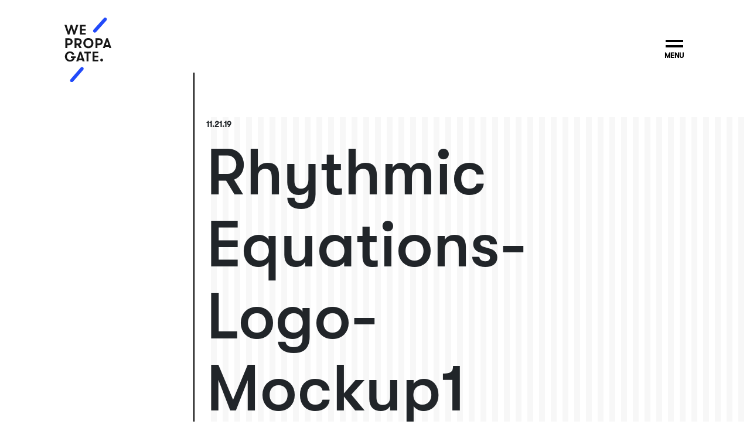

--- FILE ---
content_type: text/html; charset=UTF-8
request_url: https://wepropagate.co/work/rhythmic-equations/attachment/rhythmic-equations-logo-mockup1-2/
body_size: 7725
content:
<!doctype html>
<html lang="en-US">
  <head>
  <meta charset="utf-8">
  <meta http-equiv="x-ua-compatible" content="ie=edge">
  <meta name="viewport" content="width=device-width, initial-scale=1, shrink-to-fit=no">
  <meta name='robots' content='index, follow, max-image-preview:large, max-snippet:-1, max-video-preview:-1' />

	<!-- This site is optimized with the Yoast SEO plugin v22.7 - https://yoast.com/wordpress/plugins/seo/ -->
	<title>Rhythmic Equations-Logo-Mockup1 &#8212; WePropagate</title>
	<link rel="canonical" href="https://wepropagate.co/work/rhythmic-equations/attachment/rhythmic-equations-logo-mockup1-2/" />
	<meta property="og:locale" content="en_US" />
	<meta property="og:type" content="article" />
	<meta property="og:title" content="Rhythmic Equations-Logo-Mockup1 &#8212; WePropagate" />
	<meta property="og:url" content="https://wepropagate.co/work/rhythmic-equations/attachment/rhythmic-equations-logo-mockup1-2/" />
	<meta property="og:site_name" content="WePropagate" />
	<meta property="article:publisher" content="https://www.facebook.com/wepropagate/" />
	<meta property="og:image" content="https://wepropagate.co/work/rhythmic-equations/attachment/rhythmic-equations-logo-mockup1-2" />
	<meta property="og:image:width" content="2500" />
	<meta property="og:image:height" content="1932" />
	<meta property="og:image:type" content="image/jpeg" />
	<meta name="twitter:card" content="summary_large_image" />
	<script type="application/ld+json" class="yoast-schema-graph">{"@context":"https://schema.org","@graph":[{"@type":"WebPage","@id":"https://wepropagate.co/work/rhythmic-equations/attachment/rhythmic-equations-logo-mockup1-2/","url":"https://wepropagate.co/work/rhythmic-equations/attachment/rhythmic-equations-logo-mockup1-2/","name":"Rhythmic Equations-Logo-Mockup1 &#8212; WePropagate","isPartOf":{"@id":"https://wepropagate.co/#website"},"primaryImageOfPage":{"@id":"https://wepropagate.co/work/rhythmic-equations/attachment/rhythmic-equations-logo-mockup1-2/#primaryimage"},"image":{"@id":"https://wepropagate.co/work/rhythmic-equations/attachment/rhythmic-equations-logo-mockup1-2/#primaryimage"},"thumbnailUrl":"/wp-content/uploads/2019/11/Rhythmic-Equations-Logo-Mockup1-1.jpg","datePublished":"2019-11-21T19:33:30+00:00","dateModified":"2019-11-21T19:33:30+00:00","breadcrumb":{"@id":"https://wepropagate.co/work/rhythmic-equations/attachment/rhythmic-equations-logo-mockup1-2/#breadcrumb"},"inLanguage":"en-US","potentialAction":[{"@type":"ReadAction","target":["https://wepropagate.co/work/rhythmic-equations/attachment/rhythmic-equations-logo-mockup1-2/"]}]},{"@type":"ImageObject","inLanguage":"en-US","@id":"https://wepropagate.co/work/rhythmic-equations/attachment/rhythmic-equations-logo-mockup1-2/#primaryimage","url":"/wp-content/uploads/2019/11/Rhythmic-Equations-Logo-Mockup1-1.jpg","contentUrl":"/wp-content/uploads/2019/11/Rhythmic-Equations-Logo-Mockup1-1.jpg"},{"@type":"BreadcrumbList","@id":"https://wepropagate.co/work/rhythmic-equations/attachment/rhythmic-equations-logo-mockup1-2/#breadcrumb","itemListElement":[{"@type":"ListItem","position":1,"name":"Home","item":"https://wepropagate.co/"},{"@type":"ListItem","position":2,"name":"Rhythmic Equations","item":"https://wepropagate.co/work/rhythmic-equations/"},{"@type":"ListItem","position":3,"name":"Rhythmic Equations-Logo-Mockup1"}]},{"@type":"WebSite","@id":"https://wepropagate.co/#website","url":"https://wepropagate.co/","name":"WePropagate","description":"We are an independent digital agency.","publisher":{"@id":"https://wepropagate.co/#organization"},"potentialAction":[{"@type":"SearchAction","target":{"@type":"EntryPoint","urlTemplate":"https://wepropagate.co/search/{search_term_string}"},"query-input":"required name=search_term_string"}],"inLanguage":"en-US"},{"@type":"Organization","@id":"https://wepropagate.co/#organization","name":"WePropagate","url":"https://wepropagate.co/","logo":{"@type":"ImageObject","inLanguage":"en-US","@id":"https://wepropagate.co/#/schema/logo/image/","url":"/wp-content/uploads/2018/07/We_Propagate_RGB.jpg","contentUrl":"/wp-content/uploads/2018/07/We_Propagate_RGB.jpg","width":2400,"height":2400,"caption":"WePropagate"},"image":{"@id":"https://wepropagate.co/#/schema/logo/image/"},"sameAs":["https://www.facebook.com/wepropagate/","https://www.instagram.com/wepropagate.co/","https://www.linkedin.com/company/wepropagate/"]}]}</script>
	<!-- / Yoast SEO plugin. -->


<link rel='dns-prefetch' href='//www.googletagmanager.com' />
<link rel='dns-prefetch' href='//js.stripe.com' />
<style id='wp-img-auto-sizes-contain-inline-css' type='text/css'>
img:is([sizes=auto i],[sizes^="auto," i]){contain-intrinsic-size:3000px 1500px}
/*# sourceURL=wp-img-auto-sizes-contain-inline-css */
</style>
<style id='wp-block-library-inline-css' type='text/css'>
:root{--wp-block-synced-color:#7a00df;--wp-block-synced-color--rgb:122,0,223;--wp-bound-block-color:var(--wp-block-synced-color);--wp-editor-canvas-background:#ddd;--wp-admin-theme-color:#007cba;--wp-admin-theme-color--rgb:0,124,186;--wp-admin-theme-color-darker-10:#006ba1;--wp-admin-theme-color-darker-10--rgb:0,107,160.5;--wp-admin-theme-color-darker-20:#005a87;--wp-admin-theme-color-darker-20--rgb:0,90,135;--wp-admin-border-width-focus:2px}@media (min-resolution:192dpi){:root{--wp-admin-border-width-focus:1.5px}}.wp-element-button{cursor:pointer}:root .has-very-light-gray-background-color{background-color:#eee}:root .has-very-dark-gray-background-color{background-color:#313131}:root .has-very-light-gray-color{color:#eee}:root .has-very-dark-gray-color{color:#313131}:root .has-vivid-green-cyan-to-vivid-cyan-blue-gradient-background{background:linear-gradient(135deg,#00d084,#0693e3)}:root .has-purple-crush-gradient-background{background:linear-gradient(135deg,#34e2e4,#4721fb 50%,#ab1dfe)}:root .has-hazy-dawn-gradient-background{background:linear-gradient(135deg,#faaca8,#dad0ec)}:root .has-subdued-olive-gradient-background{background:linear-gradient(135deg,#fafae1,#67a671)}:root .has-atomic-cream-gradient-background{background:linear-gradient(135deg,#fdd79a,#004a59)}:root .has-nightshade-gradient-background{background:linear-gradient(135deg,#330968,#31cdcf)}:root .has-midnight-gradient-background{background:linear-gradient(135deg,#020381,#2874fc)}:root{--wp--preset--font-size--normal:16px;--wp--preset--font-size--huge:42px}.has-regular-font-size{font-size:1em}.has-larger-font-size{font-size:2.625em}.has-normal-font-size{font-size:var(--wp--preset--font-size--normal)}.has-huge-font-size{font-size:var(--wp--preset--font-size--huge)}.has-text-align-center{text-align:center}.has-text-align-left{text-align:left}.has-text-align-right{text-align:right}.has-fit-text{white-space:nowrap!important}#end-resizable-editor-section{display:none}.aligncenter{clear:both}.items-justified-left{justify-content:flex-start}.items-justified-center{justify-content:center}.items-justified-right{justify-content:flex-end}.items-justified-space-between{justify-content:space-between}.screen-reader-text{border:0;clip-path:inset(50%);height:1px;margin:-1px;overflow:hidden;padding:0;position:absolute;width:1px;word-wrap:normal!important}.screen-reader-text:focus{background-color:#ddd;clip-path:none;color:#444;display:block;font-size:1em;height:auto;left:5px;line-height:normal;padding:15px 23px 14px;text-decoration:none;top:5px;width:auto;z-index:100000}html :where(.has-border-color){border-style:solid}html :where([style*=border-top-color]){border-top-style:solid}html :where([style*=border-right-color]){border-right-style:solid}html :where([style*=border-bottom-color]){border-bottom-style:solid}html :where([style*=border-left-color]){border-left-style:solid}html :where([style*=border-width]){border-style:solid}html :where([style*=border-top-width]){border-top-style:solid}html :where([style*=border-right-width]){border-right-style:solid}html :where([style*=border-bottom-width]){border-bottom-style:solid}html :where([style*=border-left-width]){border-left-style:solid}html :where(img[class*=wp-image-]){height:auto;max-width:100%}:where(figure){margin:0 0 1em}html :where(.is-position-sticky){--wp-admin--admin-bar--position-offset:var(--wp-admin--admin-bar--height,0px)}@media screen and (max-width:600px){html :where(.is-position-sticky){--wp-admin--admin-bar--position-offset:0px}}
/*# sourceURL=/wp-includes/css/dist/block-library/common.min.css */
</style>
<link rel="stylesheet" href="/wp-content/plugins/easy-digital-downloads-pro/includes/blocks/assets/css/edd-blocks.css?ver=3.3.4">
<link rel="stylesheet" href="/wp-content/plugins/wepropagate-co-cpt/public/css/wepropagate-co-cpt-public.css?ver=1.0.0">
<link rel="stylesheet" href="/wp-content/plugins/easy-digital-downloads-pro/assets/css/edd.min.css?ver=3.3.4">
<link rel="stylesheet" href="/wp-content/plugins/edd-recurring/assets/css/styles.css?ver=2.12.5">
<link rel="stylesheet" href="/wp-content/themes/wepropagate/dist/styles/main_7fd512a7.css">
<script type="text/javascript" src="/wp-includes/js/jquery/jquery.min.js?ver=3.7.1" id="jquery-core-js"></script>
<script type="text/javascript" src="/wp-includes/js/jquery/jquery-migrate.min.js?ver=3.4.1" id="jquery-migrate-js"></script>
<script type="text/javascript" src="/wp-content/plugins/wepropagate-co-cpt/public/js/wepropagate-co-cpt-public.js?ver=1.0.0" id="wepropagate-co-cpt-js"></script>

<!-- Google Analytics snippet added by Site Kit -->
<script type="text/javascript" src="https://www.googletagmanager.com/gtag/js?id=UA-92604323-3" id="google_gtagjs-js" async></script>
<script type="text/javascript" id="google_gtagjs-js-after">
/* <![CDATA[ */
window.dataLayer = window.dataLayer || [];function gtag(){dataLayer.push(arguments);}
gtag("set", "linker", {"domains":["wepropagate.co"]} );
gtag("js", new Date());
gtag("set", "developer_id.dZTNiMT", true);
gtag("config", "UA-92604323-3", {"anonymize_ip":true});
gtag("config", "G-35HE9ZBC46");
//# sourceURL=google_gtagjs-js-after
/* ]]> */
</script>

<!-- End Google Analytics snippet added by Site Kit -->
<script type="text/javascript" src="https://js.stripe.com/v3/?ver=v3" id="sandhills-stripe-js-v3-js"></script>
<meta name="generator" content="Site Kit by Google 1.90.1" />			<!-- DO NOT COPY THIS SNIPPET! Start of Page Analytics Tracking for HubSpot WordPress plugin v11.1.34-->
			<script class="hsq-set-content-id" data-content-id="blog-post">
				var _hsq = _hsq || [];
				_hsq.push(["setContentType", "blog-post"]);
			</script>
			<!-- DO NOT COPY THIS SNIPPET! End of Page Analytics Tracking for HubSpot WordPress plugin -->
			<meta name="generator" content="Easy Digital Downloads v3.3.4" />
<meta name="generator" content="EDD CFM v2.2.1" />

<!-- Google Tag Manager snippet added by Site Kit -->
<script type="text/javascript">
/* <![CDATA[ */

			( function( w, d, s, l, i ) {
				w[l] = w[l] || [];
				w[l].push( {'gtm.start': new Date().getTime(), event: 'gtm.js'} );
				var f = d.getElementsByTagName( s )[0],
					j = d.createElement( s ), dl = l != 'dataLayer' ? '&l=' + l : '';
				j.async = true;
				j.src = 'https://www.googletagmanager.com/gtm.js?id=' + i + dl;
				f.parentNode.insertBefore( j, f );
			} )( window, document, 'script', 'dataLayer', 'GTM-NM79QZB' );
			
/* ]]> */
</script>

<!-- End Google Tag Manager snippet added by Site Kit -->
<link rel="icon" href="/wp-content/uploads/2024/08/cropped-wepropagate-favicon-32x32.png" sizes="32x32" />
<link rel="icon" href="/wp-content/uploads/2024/08/cropped-wepropagate-favicon-192x192.png" sizes="192x192" />
<link rel="apple-touch-icon" href="/wp-content/uploads/2024/08/cropped-wepropagate-favicon-180x180.png" />
<meta name="msapplication-TileImage" content="/wp-content/uploads/2024/08/cropped-wepropagate-favicon-270x270.png" />
		<style type="text/css" id="wp-custom-css">
			body.home .page-header h1 {
	width: 95%;
}		</style>
		</head>
  <body class="attachment wp-singular attachment-template-default single single-attachment postid-1253 attachmentid-1253 attachment-jpeg wp-theme-wepropagateresources edd-js-none rhythmic-equations-logo-mockup1-2 app-data index-data singular-data single-data single-attachment-data single-attachment-rhythmic-equations-logo-mockup1-2-data attachment-data image_jpeg-data jpeg-data image-data">
        <header class="site-header">
  <div class="container">
    <nav class="navbar navbar-default navbar-toggleable-md" aria-label="navbar-top">
      <div class="navbar-brand">
        <a href="https://wepropagate.co/" class="navbar-brand-link">
          <img src="https://wepropagate.co/wp-content/themes/wepropagate/dist/images/wepropagate-logo_d19a5b7d.svg" width="80" alt="WePropagate">
        </a>
      </div>
      <button class="navbar-toggler x " type="button" data-target="#primary-navigation" aria-controls="primary_navigation" aria-expanded="false" aria-label="Toggle navigation" tabindex="0" id="navbar-toggler">
        <span class="icon-bar"></span>
        <span class="icon-bar"></span>
        <div class="txt">Menu</div>
      </button>
      <div class="overlay" id="primary-navigation">
        <div class="menu-holder">
                      <ul id="main-menu" class="nav navbar-nav"><li class="strike-through menu-item menu-work"><a href="http://wepropagate.co/work/">Work</a></li>
<li class="strike-through menu-item menu-about"><a href="https://wepropagate.co/about/">About</a></li>
<li class="strike-through menu-item menu-item-has-children menu-our-services"><a href="https://wepropagate.co/our-services/">Our Services</a>
<ul class="sub-menu">
	<li class="strike-through menu-item menu-wordpress-retainers"><a href="https://wepropagate.co/our-services/wordpress-retainers/">WordPress Retainers</a></li>
	<li class="strike-through menu-item menu-wordpress-care"><a href="https://wepropagate.co/our-services/wordpress-care/">WordPress Care</a></li>
</ul>
</li>
<li class="active strike-through menu-item menu-blog"><a href="https://wepropagate.co/blog/">Blog</a></li>
<li class="strike-through menu-item menu-client-login"><a href="https://wepropagate.co/client-login/">Client Login</a></li>
</ul>
                    <div class="menu-social">
            <div class="menu-social-item strike-through">
              <a href="https://www.linkedin.com/company/wepropagate/" target="_blank" title="WePropagate on LinkedIn">
                <i class="fa fa-linkedin-square"></i>
                <span class="sr-only">
                  WePropagate on LinkedIn
                </span>
              </a>
            </div>
            <div class="menu-social-item strike-through">
              <a href="https://www.instagram.com/wepropagate.co/" target="_blank" title="WePropagate on Instagram">
                <i class="fa fa-instagram"></i>
                <span class="sr-only">
                    WePropagate on Instagram
                </span>
              </a>
            </div>
          </div>
        </div>
      </div>
    </nav>

  </div>
</header>
    <div class="wrap" role="document">
      <div class="content">
        <main class="main">
                 <div class="stripes">
  <article class="post-1253 attachment type-attachment status-inherit hentry">
                <div class="wrap container" role="document">
    
      <header>
        <div class="time-wrapper"><time class="updated" datetime="2019-11-21T19:33:30+00:00">11.21.19</time>
</div>
        <h1 class="entry-title with-vertical-line">Rhythmic Equations-Logo-Mockup1</h1>
      </header>
      <section class="entry-content">
        <p class="attachment"><a href='/wp-content/uploads/2019/11/Rhythmic-Equations-Logo-Mockup1-1.jpg'><img fetchpriority="high" decoding="async" width="600" height="464" src="/wp-content/uploads/2019/11/Rhythmic-Equations-Logo-Mockup1-1-994x768.jpg" class="attachment-medium size-medium" alt="" srcset="/wp-content/uploads/2019/11/Rhythmic-Equations-Logo-Mockup1-1-994x768.jpg 994w, /wp-content/uploads/2019/11/Rhythmic-Equations-Logo-Mockup1-1-768x594.jpg 768w, /wp-content/uploads/2019/11/Rhythmic-Equations-Logo-Mockup1-1-1140x881.jpg 1140w, /wp-content/uploads/2019/11/Rhythmic-Equations-Logo-Mockup1-1-1398x1080.jpg 1398w" sizes="(max-width: 600px) 100vw, 600px" /></a></p>
      </section>
    </div>
  </article>

  
  <div class="highlight next-post">
    <div class="container-fluid">
  <div class="row">
    <a href="https://wepropagate.co/work/rhythmic-equations/attachment/rhythmic-equations-logo-mockup1-2/" class="left" title="Rhythmic Equations-Logo-Mockup1">
      <div class="clip-path-effect" data-clip-value="30">
        <div class="image-wrapper">
          
        </div>
      </div>
      <div class="sr-only">
          Next post: Rhythmic Equations-Logo-Mockup1
      </div>
    </a>
    <a href="https://wepropagate.co/work/rhythmic-equations/attachment/rhythmic-equations-logo-mockup1-2/" class="right" title="Rhythmic Equations-Logo-Mockup1">
      
      <h2>Rhythmic Equations-Logo-Mockup1</h2>
      <p class="see-details">See Details <img class="arrow black" src="https://wepropagate.co/wp-content/themes/wepropagate/dist/images/icon-arrow-long-black-next_5eec2f23.svg" alt="Arrow"><img class="arrow white" src="https://wepropagate.co/wp-content/themes/wepropagate/dist/images/icon-arrow-long-next_9849dfbb.svg" alt="Arrow"></p>
    </a>
  </div>
</div>
  </div>
</div>
          </main>
              </div>
    </div>
        <footer class="site-footer">
  <div class="container">
    <div class="cta">
												<a href="/lets-chat" title="Ready to Start a Project. Contact Us.">
						<p class="ready">Ready to Start a Project?</p>
						<p class="contact more strike-through">Contact Us</p>
					</a>
				          </div>

    <nav class="footer-nav">
              <ul id="menu-footer-navigation" class="nav"><li class="strike-through menu-item menu-careers"><a href="https://wepropagate.co/careers/">Careers</a></li>
<li class="strike-through menu-item menu-terms-conditions"><a href="https://wepropagate.co/terms-conditions/">Terms &#038; Conditions</a></li>
<li class="strike-through menu-item menu-privacy-policy"><a href="https://wepropagate.co/privacy-policy/">Privacy Policy</a></li>
</ul>
          </nav>

    <p class="copyright">Copyright &copy; 2026 WePropagate. <span class="rights">All Rights Reserved.</span></p>
  </div>
</footer>
    <script type="speculationrules">
{"prefetch":[{"source":"document","where":{"and":[{"href_matches":"/*"},{"not":{"href_matches":["/wp-*.php","/wp-admin/*","/wp-content/uploads/*","/wp-content/*","/wp-content/plugins/*","/wp-content/themes/wepropagate/resources/*","/*\\?(.+)"]}},{"not":{"selector_matches":"a[rel~=\"nofollow\"]"}},{"not":{"selector_matches":".no-prefetch, .no-prefetch a"}}]},"eagerness":"conservative"}]}
</script>
	<style>.edd-js-none .edd-has-js, .edd-js .edd-no-js, body.edd-js input.edd-no-js { display: none; }</style>
	<script>/* <![CDATA[ */(function(){var c = document.body.classList;c.remove('edd-js-none');c.add('edd-js');})();/* ]]> */</script>
	<!-- Start of HubSpot Embed Code --><script type="text/javascript" id="hs-script-loader" async defer src="//js.hs-scripts.com/3799430.js"></script><!-- End of HubSpot Embed Code -->		<!-- Google Tag Manager (noscript) snippet added by Site Kit -->
		<noscript>
			<iframe src="https://www.googletagmanager.com/ns.html?id=GTM-NM79QZB" height="0" width="0" style="display:none;visibility:hidden"></iframe>
		</noscript>
		<!-- End Google Tag Manager (noscript) snippet added by Site Kit -->
		<style id='global-styles-inline-css' type='text/css'>
:root{--wp--preset--aspect-ratio--square: 1;--wp--preset--aspect-ratio--4-3: 4/3;--wp--preset--aspect-ratio--3-4: 3/4;--wp--preset--aspect-ratio--3-2: 3/2;--wp--preset--aspect-ratio--2-3: 2/3;--wp--preset--aspect-ratio--16-9: 16/9;--wp--preset--aspect-ratio--9-16: 9/16;--wp--preset--color--black: #000000;--wp--preset--color--cyan-bluish-gray: #abb8c3;--wp--preset--color--white: #ffffff;--wp--preset--color--pale-pink: #f78da7;--wp--preset--color--vivid-red: #cf2e2e;--wp--preset--color--luminous-vivid-orange: #ff6900;--wp--preset--color--luminous-vivid-amber: #fcb900;--wp--preset--color--light-green-cyan: #7bdcb5;--wp--preset--color--vivid-green-cyan: #00d084;--wp--preset--color--pale-cyan-blue: #8ed1fc;--wp--preset--color--vivid-cyan-blue: #0693e3;--wp--preset--color--vivid-purple: #9b51e0;--wp--preset--gradient--vivid-cyan-blue-to-vivid-purple: linear-gradient(135deg,rgb(6,147,227) 0%,rgb(155,81,224) 100%);--wp--preset--gradient--light-green-cyan-to-vivid-green-cyan: linear-gradient(135deg,rgb(122,220,180) 0%,rgb(0,208,130) 100%);--wp--preset--gradient--luminous-vivid-amber-to-luminous-vivid-orange: linear-gradient(135deg,rgb(252,185,0) 0%,rgb(255,105,0) 100%);--wp--preset--gradient--luminous-vivid-orange-to-vivid-red: linear-gradient(135deg,rgb(255,105,0) 0%,rgb(207,46,46) 100%);--wp--preset--gradient--very-light-gray-to-cyan-bluish-gray: linear-gradient(135deg,rgb(238,238,238) 0%,rgb(169,184,195) 100%);--wp--preset--gradient--cool-to-warm-spectrum: linear-gradient(135deg,rgb(74,234,220) 0%,rgb(151,120,209) 20%,rgb(207,42,186) 40%,rgb(238,44,130) 60%,rgb(251,105,98) 80%,rgb(254,248,76) 100%);--wp--preset--gradient--blush-light-purple: linear-gradient(135deg,rgb(255,206,236) 0%,rgb(152,150,240) 100%);--wp--preset--gradient--blush-bordeaux: linear-gradient(135deg,rgb(254,205,165) 0%,rgb(254,45,45) 50%,rgb(107,0,62) 100%);--wp--preset--gradient--luminous-dusk: linear-gradient(135deg,rgb(255,203,112) 0%,rgb(199,81,192) 50%,rgb(65,88,208) 100%);--wp--preset--gradient--pale-ocean: linear-gradient(135deg,rgb(255,245,203) 0%,rgb(182,227,212) 50%,rgb(51,167,181) 100%);--wp--preset--gradient--electric-grass: linear-gradient(135deg,rgb(202,248,128) 0%,rgb(113,206,126) 100%);--wp--preset--gradient--midnight: linear-gradient(135deg,rgb(2,3,129) 0%,rgb(40,116,252) 100%);--wp--preset--font-size--small: 13px;--wp--preset--font-size--medium: 20px;--wp--preset--font-size--large: 36px;--wp--preset--font-size--x-large: 42px;--wp--preset--spacing--20: 0.44rem;--wp--preset--spacing--30: 0.67rem;--wp--preset--spacing--40: 1rem;--wp--preset--spacing--50: 1.5rem;--wp--preset--spacing--60: 2.25rem;--wp--preset--spacing--70: 3.38rem;--wp--preset--spacing--80: 5.06rem;--wp--preset--shadow--natural: 6px 6px 9px rgba(0, 0, 0, 0.2);--wp--preset--shadow--deep: 12px 12px 50px rgba(0, 0, 0, 0.4);--wp--preset--shadow--sharp: 6px 6px 0px rgba(0, 0, 0, 0.2);--wp--preset--shadow--outlined: 6px 6px 0px -3px rgb(255, 255, 255), 6px 6px rgb(0, 0, 0);--wp--preset--shadow--crisp: 6px 6px 0px rgb(0, 0, 0);}:where(body) { margin: 0; }.wp-site-blocks > .alignleft { float: left; margin-right: 2em; }.wp-site-blocks > .alignright { float: right; margin-left: 2em; }.wp-site-blocks > .aligncenter { justify-content: center; margin-left: auto; margin-right: auto; }:where(.is-layout-flex){gap: 0.5em;}:where(.is-layout-grid){gap: 0.5em;}.is-layout-flow > .alignleft{float: left;margin-inline-start: 0;margin-inline-end: 2em;}.is-layout-flow > .alignright{float: right;margin-inline-start: 2em;margin-inline-end: 0;}.is-layout-flow > .aligncenter{margin-left: auto !important;margin-right: auto !important;}.is-layout-constrained > .alignleft{float: left;margin-inline-start: 0;margin-inline-end: 2em;}.is-layout-constrained > .alignright{float: right;margin-inline-start: 2em;margin-inline-end: 0;}.is-layout-constrained > .aligncenter{margin-left: auto !important;margin-right: auto !important;}.is-layout-constrained > :where(:not(.alignleft):not(.alignright):not(.alignfull)){margin-left: auto !important;margin-right: auto !important;}body .is-layout-flex{display: flex;}.is-layout-flex{flex-wrap: wrap;align-items: center;}.is-layout-flex > :is(*, div){margin: 0;}body .is-layout-grid{display: grid;}.is-layout-grid > :is(*, div){margin: 0;}body{padding-top: 0px;padding-right: 0px;padding-bottom: 0px;padding-left: 0px;}a:where(:not(.wp-element-button)){text-decoration: underline;}:root :where(.wp-element-button, .wp-block-button__link){background-color: #32373c;border-width: 0;color: #fff;font-family: inherit;font-size: inherit;font-style: inherit;font-weight: inherit;letter-spacing: inherit;line-height: inherit;padding-top: calc(0.667em + 2px);padding-right: calc(1.333em + 2px);padding-bottom: calc(0.667em + 2px);padding-left: calc(1.333em + 2px);text-decoration: none;text-transform: inherit;}.has-black-color{color: var(--wp--preset--color--black) !important;}.has-cyan-bluish-gray-color{color: var(--wp--preset--color--cyan-bluish-gray) !important;}.has-white-color{color: var(--wp--preset--color--white) !important;}.has-pale-pink-color{color: var(--wp--preset--color--pale-pink) !important;}.has-vivid-red-color{color: var(--wp--preset--color--vivid-red) !important;}.has-luminous-vivid-orange-color{color: var(--wp--preset--color--luminous-vivid-orange) !important;}.has-luminous-vivid-amber-color{color: var(--wp--preset--color--luminous-vivid-amber) !important;}.has-light-green-cyan-color{color: var(--wp--preset--color--light-green-cyan) !important;}.has-vivid-green-cyan-color{color: var(--wp--preset--color--vivid-green-cyan) !important;}.has-pale-cyan-blue-color{color: var(--wp--preset--color--pale-cyan-blue) !important;}.has-vivid-cyan-blue-color{color: var(--wp--preset--color--vivid-cyan-blue) !important;}.has-vivid-purple-color{color: var(--wp--preset--color--vivid-purple) !important;}.has-black-background-color{background-color: var(--wp--preset--color--black) !important;}.has-cyan-bluish-gray-background-color{background-color: var(--wp--preset--color--cyan-bluish-gray) !important;}.has-white-background-color{background-color: var(--wp--preset--color--white) !important;}.has-pale-pink-background-color{background-color: var(--wp--preset--color--pale-pink) !important;}.has-vivid-red-background-color{background-color: var(--wp--preset--color--vivid-red) !important;}.has-luminous-vivid-orange-background-color{background-color: var(--wp--preset--color--luminous-vivid-orange) !important;}.has-luminous-vivid-amber-background-color{background-color: var(--wp--preset--color--luminous-vivid-amber) !important;}.has-light-green-cyan-background-color{background-color: var(--wp--preset--color--light-green-cyan) !important;}.has-vivid-green-cyan-background-color{background-color: var(--wp--preset--color--vivid-green-cyan) !important;}.has-pale-cyan-blue-background-color{background-color: var(--wp--preset--color--pale-cyan-blue) !important;}.has-vivid-cyan-blue-background-color{background-color: var(--wp--preset--color--vivid-cyan-blue) !important;}.has-vivid-purple-background-color{background-color: var(--wp--preset--color--vivid-purple) !important;}.has-black-border-color{border-color: var(--wp--preset--color--black) !important;}.has-cyan-bluish-gray-border-color{border-color: var(--wp--preset--color--cyan-bluish-gray) !important;}.has-white-border-color{border-color: var(--wp--preset--color--white) !important;}.has-pale-pink-border-color{border-color: var(--wp--preset--color--pale-pink) !important;}.has-vivid-red-border-color{border-color: var(--wp--preset--color--vivid-red) !important;}.has-luminous-vivid-orange-border-color{border-color: var(--wp--preset--color--luminous-vivid-orange) !important;}.has-luminous-vivid-amber-border-color{border-color: var(--wp--preset--color--luminous-vivid-amber) !important;}.has-light-green-cyan-border-color{border-color: var(--wp--preset--color--light-green-cyan) !important;}.has-vivid-green-cyan-border-color{border-color: var(--wp--preset--color--vivid-green-cyan) !important;}.has-pale-cyan-blue-border-color{border-color: var(--wp--preset--color--pale-cyan-blue) !important;}.has-vivid-cyan-blue-border-color{border-color: var(--wp--preset--color--vivid-cyan-blue) !important;}.has-vivid-purple-border-color{border-color: var(--wp--preset--color--vivid-purple) !important;}.has-vivid-cyan-blue-to-vivid-purple-gradient-background{background: var(--wp--preset--gradient--vivid-cyan-blue-to-vivid-purple) !important;}.has-light-green-cyan-to-vivid-green-cyan-gradient-background{background: var(--wp--preset--gradient--light-green-cyan-to-vivid-green-cyan) !important;}.has-luminous-vivid-amber-to-luminous-vivid-orange-gradient-background{background: var(--wp--preset--gradient--luminous-vivid-amber-to-luminous-vivid-orange) !important;}.has-luminous-vivid-orange-to-vivid-red-gradient-background{background: var(--wp--preset--gradient--luminous-vivid-orange-to-vivid-red) !important;}.has-very-light-gray-to-cyan-bluish-gray-gradient-background{background: var(--wp--preset--gradient--very-light-gray-to-cyan-bluish-gray) !important;}.has-cool-to-warm-spectrum-gradient-background{background: var(--wp--preset--gradient--cool-to-warm-spectrum) !important;}.has-blush-light-purple-gradient-background{background: var(--wp--preset--gradient--blush-light-purple) !important;}.has-blush-bordeaux-gradient-background{background: var(--wp--preset--gradient--blush-bordeaux) !important;}.has-luminous-dusk-gradient-background{background: var(--wp--preset--gradient--luminous-dusk) !important;}.has-pale-ocean-gradient-background{background: var(--wp--preset--gradient--pale-ocean) !important;}.has-electric-grass-gradient-background{background: var(--wp--preset--gradient--electric-grass) !important;}.has-midnight-gradient-background{background: var(--wp--preset--gradient--midnight) !important;}.has-small-font-size{font-size: var(--wp--preset--font-size--small) !important;}.has-medium-font-size{font-size: var(--wp--preset--font-size--medium) !important;}.has-large-font-size{font-size: var(--wp--preset--font-size--large) !important;}.has-x-large-font-size{font-size: var(--wp--preset--font-size--x-large) !important;}
/*# sourceURL=global-styles-inline-css */
</style>
<script type="text/javascript" id="edd-ajax-js-extra">
/* <![CDATA[ */
var edd_scripts = {"ajaxurl":"https://wepropagate.co/wp-admin/admin-ajax.php","position_in_cart":"","has_purchase_links":"0","already_in_cart_message":"You have already added this item to your cart","empty_cart_message":"Your cart is empty","loading":"Loading","select_option":"Please select an option","is_checkout":"0","default_gateway":"stripe","redirect_to_checkout":"1","checkout_page":"https://wepropagate.co/checkout/","permalinks":"1","quantities_enabled":"","taxes_enabled":"0","current_page":"1253"};
//# sourceURL=edd-ajax-js-extra
/* ]]> */
</script>
<script type="text/javascript" src="/wp-content/plugins/easy-digital-downloads-pro/assets/js/edd-ajax.js?ver=3.3.4" id="edd-ajax-js"></script>
<script type="text/javascript" src="/wp-content/themes/wepropagate/dist/scripts/main_7fd512a7.js" id="sage/main.js-js"></script>
  <script>(function(){function c(){var b=a.contentDocument||a.contentWindow.document;if(b){var d=b.createElement('script');d.innerHTML="window.__CF$cv$params={r:'9c05e9a788980bf5',t:'MTc2ODgyMTMxMS4wMDAwMDA='};var a=document.createElement('script');a.nonce='';a.src='/cdn-cgi/challenge-platform/scripts/jsd/main.js';document.getElementsByTagName('head')[0].appendChild(a);";b.getElementsByTagName('head')[0].appendChild(d)}}if(document.body){var a=document.createElement('iframe');a.height=1;a.width=1;a.style.position='absolute';a.style.top=0;a.style.left=0;a.style.border='none';a.style.visibility='hidden';document.body.appendChild(a);if('loading'!==document.readyState)c();else if(window.addEventListener)document.addEventListener('DOMContentLoaded',c);else{var e=document.onreadystatechange||function(){};document.onreadystatechange=function(b){e(b);'loading'!==document.readyState&&(document.onreadystatechange=e,c())}}}})();</script></body>
</html>


--- FILE ---
content_type: image/svg+xml
request_url: https://wepropagate.co/wp-content/themes/wepropagate/dist/images/icon-arrow-long-next_9849dfbb.svg
body_size: -168
content:
<svg id="Layer_1" xmlns="http://www.w3.org/2000/svg" viewBox="0 0 43.4 6.7"><style>.st0{fill:#fff}</style><g id="arrow_1_"><g id="arrow"><path class="st0" d="M0 2.6h40.2v1.3H0z"/><path class="st0" d="M43.4 3.4l-4-3.4v6.7z"/></g></g></svg>

--- FILE ---
content_type: image/svg+xml
request_url: https://wepropagate.co/wp-content/themes/wepropagate/dist/images/wepropagate-logo_d19a5b7d.svg
body_size: 507
content:
<svg xmlns="http://www.w3.org/2000/svg" viewBox="0 0 313.3 429.4"><path d="M49.1 429.4c-2.7 0-5.4-.9-7.5-2.8-4.8-4.2-5.3-11.4-1.1-16.2l67.8-78.1c4.2-4.8 11.4-5.3 16.2-1.1 4.8 4.2 5.3 11.4 1.1 16.2l-67.8 78.1c-2.3 2.5-5.5 3.9-8.7 3.9zM202.7 99.8c-2.7 0-5.5-1-7.7-3-4.7-4.2-5.1-11.5-.8-16.2l69.3-76.8c4.2-4.7 11.5-5.1 16.2-.8 4.7 4.2 5.1 11.5.8 16.2L211.2 96c-2.2 2.5-5.4 3.8-8.5 3.8z" fill="#224afa"/><path d="M46.5 70.1L32.7 113H22.5L0 48.6h13.7l13.9 43.8 13.8-43.8h9.9l13.9 43.8 13.9-43.8h13.7L70.3 113H60.1L46.5 70.1zm69.9-10.7v16.3h25.4v10.6h-25.4v15.9h25.4V113h-38.4V48.6h38.4v10.8h-25.4zM6.3 137.6h25.3c14 0 23.1 10.6 23.1 23 0 12.3-9.1 22.9-23.1 22.9H19.3V202h-13v-64.4zm35.3 23c0-6.6-4.4-12.1-11-12.1H19.3v24h11.2c6.8 0 11.1-5.5 11.1-11.9zm25.5-23h25.3c14 0 23.1 10.6 23.1 23 0 9.1-4.9 17.1-13.1 20.8l12.8 20.6h-14.9l-11.5-18.5h-8.6V202h-13l-.1-64.4zm35.4 23c0-6.6-4.4-12.1-11-12.1H80.1v24h11.2c6.8 0 11.2-5.5 11.2-11.9zm23.7 9.2c0-17.6 12.6-33.8 33.7-33.8 21.2 0 33.8 16.2 33.8 33.8 0 17.6-12.6 33.8-33.8 33.8-21 0-33.7-16.2-33.7-33.8zm54.1 0c0-11.4-7.7-22.1-20.4-22.1-12.5 0-20.2 10.7-20.2 22.1 0 11.4 7.7 22.1 20.2 22.1 12.7-.1 20.4-10.8 20.4-22.1zm27.1-32.2h25.3c14 0 23.1 10.6 23.1 23 0 12.3-9.1 22.9-23.1 22.9h-12.3V202h-13v-64.4zm35.3 23c0-6.6-4.4-12.1-11-12.1h-11.3v24h11.2c6.8 0 11.1-5.5 11.1-11.9zm70.6 41.4h-14l-2.5-7.9h-23.5l-2.6 7.9h-13.8l22.7-64.4h10.9l22.8 64.4zm-36.7-18.7h16.7l-8.3-27.7-8.4 27.7zM42.9 257.7h32.2V268h-6.9c-2.6 14.5-13.5 24.5-31.6 24.5-21.4 0-33.5-16-33.5-33.8 0-17.5 12.8-33.8 33.5-33.8 16.1 0 27.6 9.9 28.6 21.7H51.6c-.9-5.5-6.8-10.3-15.1-10.3-12.8 0-20.2 10.8-20.2 22.5 0 11.8 7 22.5 21.5 22.5 9.9 0 15.8-6.2 16.9-13.3H42.9v-10.3zm92.1 33.2h-14l-2.5-7.9H95l-2.6 7.9H78.5l22.7-64.4h10.9l22.9 64.4zm-36.7-18.6H115l-8.3-27.7-8.4 27.7zm49.5-34.4h-15.2v-11.4H176v11.4h-15.2v53h-13v-53zm52.7-.6v16.3h25.4v10.6h-25.4v15.9h25.4v10.8h-38.4v-64.4h38.4v10.8h-25.4zm48 35.8c5.2 0 9.3 4.1 9.3 9.3 0 5.1-4.1 9.2-9.3 9.2-5.1 0-9.2-4.1-9.2-9.2 0-5.2 4.1-9.3 9.2-9.3z" fill="#161616"/></svg>

--- FILE ---
content_type: image/svg+xml
request_url: https://wepropagate.co/wp-content/themes/wepropagate/dist/images/icon-arrow-long-black-next_5eec2f23.svg
body_size: -194
content:
<svg xmlns="http://www.w3.org/2000/svg" viewBox="0 0 43.4 6.7"><path d="M0 2.6h40.2v1.3H0z"/><path d="M43.4 3.4l-4-3.4v6.7z"/></svg>

--- FILE ---
content_type: text/plain
request_url: https://www.google-analytics.com/j/collect?v=1&_v=j102&a=1239417861&t=pageview&_s=1&dl=https%3A%2F%2Fwepropagate.co%2Fwork%2Frhythmic-equations%2Fattachment%2Frhythmic-equations-logo-mockup1-2%2F&ul=en-us%40posix&dt=Rhythmic%20Equations-Logo-Mockup1%20%E2%80%94%20WePropagate&sr=1280x720&vp=1280x720&_u=YEBAAEABAAAAACAAI~&jid=710373663&gjid=1944986144&cid=795160197.1768821313&tid=UA-92604323-3&_gid=1680269176.1768821313&_r=1&_slc=1&gtm=45He61e1n81NM79QZBv79502732za200zd79502732&gcd=13l3l3l3l1l1&dma=0&tag_exp=103116026~103200004~104527907~104528500~104684208~104684211~105391252~115495938~115938465~115938468~115985660~117041587&z=730760270
body_size: -450
content:
2,cG-35HE9ZBC46